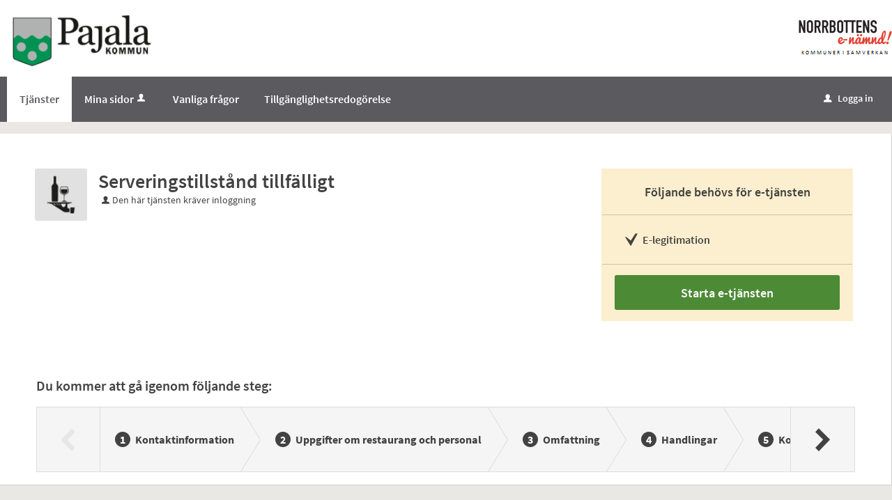

--- FILE ---
content_type: text/html;charset=ISO-8859-1
request_url: https://minasidor.pajala.se/oversikt/overview/2676
body_size: 6742
content:
<!DOCTYPE html><html lang="sv">
<head>
<META http-equiv="Content-Type" content="text/html; charset=ISO-8859-1">
<meta name="viewport" content="width=device-width, initial-scale=1, maximum-scale=2">
<meta name="keywords" content="Open ePlatform, Norrbottens e-n&auml;mnd">
<meta name="description" content="H&amp;auml;r kan du ans&amp;ouml;ka om tillf&amp;auml;lligt serveringstillst&amp;aring;nd.">
<title>Serveringstillst&aring;nd tillf&auml;lligt - Pajala</title>
<link rel="stylesheet" href="/css/global.css?v=mSr16dudpitC3E7f">
<link rel="stylesheet" href="/css/header.css?v=mSr16dudpitC3E7f">
<link rel="stylesheet" href="/css/layout.css?v=mSr16dudpitC3E7f">
<link rel="stylesheet" href="/css/modules.css?v=mSr16dudpitC3E7f">
<link rel="stylesheet" href="/css/interface.css?v=mSr16dudpitC3E7f">
<link rel="stylesheet" href="/css/openhierarchy.css?v=mSr16dudpitC3E7f">
<link rel="stylesheet" href="/css/overrides.css?v=mSr16dudpitC3E7f">
<script src="/static/global/jquery/jquery.js?v=mSr16dudpitC3E7f"></script><script src="/static/global/jquery/jquery-migrate.js?v=mSr16dudpitC3E7f"></script><script src="/static/global/jquery/jquery-ui.js?v=mSr16dudpitC3E7f"></script>
<link rel="stylesheet" type="text/css" href="/static/global/modal/accessible-modal.css?v=mSr16dudpitC3E7f">
<link rel="stylesheet" type="text/css" href="/static/f/1/209/css/flowengine.css?v=mSr16dudpitC3E7f">
<link rel="stylesheet" type="text/css" href="/static/f/1/209/css/targetgroupflowbrowser.css?v=mSr16dudpitC3E7f">
<script src="/static/global/js/focus-trapper.js?v=mSr16dudpitC3E7f"></script><script src="/static/global/modal/accessible-modal.js?v=mSr16dudpitC3E7f"></script><script src="/static/f/1/209/js/jquery.blockui.js?v=mSr16dudpitC3E7f"></script><script src="/static/f/1/209/js/flowengine.helpdialog.js?v=mSr16dudpitC3E7f"></script><script src="/static/f/1/209/js/flowengine.js?v=mSr16dudpitC3E7f"></script><script src="/static/f/1/209/js/flowengine.step-navigator.js?v=mSr16dudpitC3E7f"></script><script src="/static/f/1/209/js/jquery.expander.min.js?v=mSr16dudpitC3E7f"></script><script src="/static/f/1/209/js/flowinstancebrowser.js?v=mSr16dudpitC3E7f"></script><script src="/static/f/1/209/js/jquery.cookie.js?v=mSr16dudpitC3E7f"></script><script src="/static/f/1/209/js/targetgroupflowbrowser.js?v=mSr16dudpitC3E7f"></script><script src="/js/fastclick.js?v=mSr16dudpitC3E7f"></script><script type="module" src="/js/init-oep.js?v=mSr16dudpitC3E7f"></script><script type="text/javascript" src="/js/targetgroupflowbrowser-profilefilterfix.js"></script>
</head>
<body class="norrbotten">
<a href="#main-content" class="skip-to-main">G&aring; direkt till inneh&aring;llet</a>
<h1 id="defaultH1" class="hidden">V&auml;lkommen till e-tj&auml;nster - Norrbottens en&auml;mnd</h1>
<header>
<div class="top container"><div style="display:table;width:100%;">
<div style="display: table-cell;"><a href="/"><img alt="" src="/images/pajala.png" style="margin-bottom:10px; margin-top:10px" /></a></div>

<div style="display: table-cell;text-align:right;vertical-align:middle"><a href="https://www.lulea.se/kommun--politik/organisation/politiska-namnder/e-namnden.html" target="_new"><img alt="" src="/images/enamnd_smal.png" /> </a></div>
</div>
</div>
<nav aria-label="Huvudmeny">
<div class="container">
<a role="button" class="only-mobile" href="#" id="toggle-primary" aria-controls="mainmenu" aria-expanded="false" data-icon-before="L">Meny</a>
<ul class="primary" id="mainmenu">
<li class="active selected">
<a href="/oversikt"><span>Tj&auml;nster</span></a>
</li>
<li>
<a href="/minasidor">Mina sidor<i data-icon-before="u" aria-hidden="true" class="vertical-align-middle"></i></a>
</li>
<li class="">
<a href="/om"><span>Vanliga fr&aring;gor</span></a>
</li>
<li class="">
<a href="/page/tillganglighet"><span>Tillg&auml;nglighetsredog&ouml;relse</span></a>
</li>
</ul>
<div class="user">
<a href="/oversikt/overview/2676?triggerlogin=1" class="logged-out"><i aria-hidden="true">u</i>Logga in</a>
</div>
</div>
</nav>
</header>
<div class="main container" role="main" id="main-content">
<div class="top-content"></div>
<div class="content-wide "><div id="FlowBrowser" class="contentitem">
<script type="text/javascript">
			userFavouriteModuleURI = '';
		</script>
<section class="no-pad-tablet flow-overview">
<div class="section-inside">
<div class="heading-wrapper">
<figure>
<img alt="" src="/oversikt/icon/6045"></figure>
<div class="heading">
<h1 id="flow_6045" class="xl">Serveringstillst&aring;nd tillf&auml;lligt</h1>
<span data-icon-before="u" class="marginleft">Den h&auml;r tj&auml;nsten kr&auml;ver inloggning</span>
</div>
</div>
<div class="description textcontent">
<div class="position-relative use-expandable">
<a href="#" role="button" class="btn btn-light btn-inline btn-readmore" title="L&auml;s mer">L&Auml;S MER</a>
<div class="readmore-text"><p></p></div>
</div>
</div>
</div>
<div class="aside-inside start-flow-panel has-steps">
<div class="section yellow">
<h2 class="bordered">F&ouml;ljande beh&ouml;vs f&ouml;r e-tj&auml;nsten</h2>
<ul class="checklist textcontent">
<li>E-legitimation</li>
</ul>
<div class="btn-wrapper">
<a class="btn btn-green xl full" href="/oversikt/flow/6045" aria-label="Starta e-tj&auml;nsten&nbsp;-&nbsp;Serveringstillst&aring;nd tillf&auml;lligt">Starta e-tj&auml;nsten</a>
</div>
</div>
</div>
<div class="section-full no-pad-tablet">
<h2 class="h1 hide-tablet">Du kommer att g&aring; igenom f&ouml;ljande steg:</h2>
<div class="service-navigator-wrap summary">
<div>
<a data-icon-after="<" href="#" class="js-prev disabled" aria-label="F&ouml;reg&aring;ende"><span>F&ouml;reg&aring;ende</span></a>
<ol class="service-navigator primary navigated">
<li>
<span data-step="1">Kontaktinformation</span>
</li>
<li>
<span data-step="2">Uppgifter om restaurang och personal</span>
</li>
<li>
<span data-step="3">Omfattning</span>
</li>
<li>
<span data-step="4">Handlingar</span>
</li>
<li>
<span data-step="5">Kompletterande information</span>
</li>
<li>
<span data-step="6">F&ouml;rhandsgranska</span>
</li>
<li>
<span data-step="7">Skicka in</span>
</li>
</ol>
<a data-icon-after=">" href="#" class="js-next" aria-label="N&auml;sta"><span>N&auml;sta</span></a>
</div>
</div>
</div>
</section>
</div>
</div>
</div>
<footer>
<div class="container">
<div class="eight columns alpha">
<p class="subFooterOrg"><p><a href="http://www.pajala.se" target="_blank"><strong>Pajala Kommun</strong></a><br />
Postadress: Pajala Kommun, 984 85 Pajala<br />
Bes&ouml;ksadress:&nbsp;Medborgarv&auml;gen 4<br />
Telefon:&nbsp;0978-120 00<br />
E-post: <a href="mailto:kommun@pajala.se">kommun@pajala.se</a><br />
Organisationsnummer: 212000-2718</p>
</p>
</div>
</div>
</footer>
</body>
</html>
